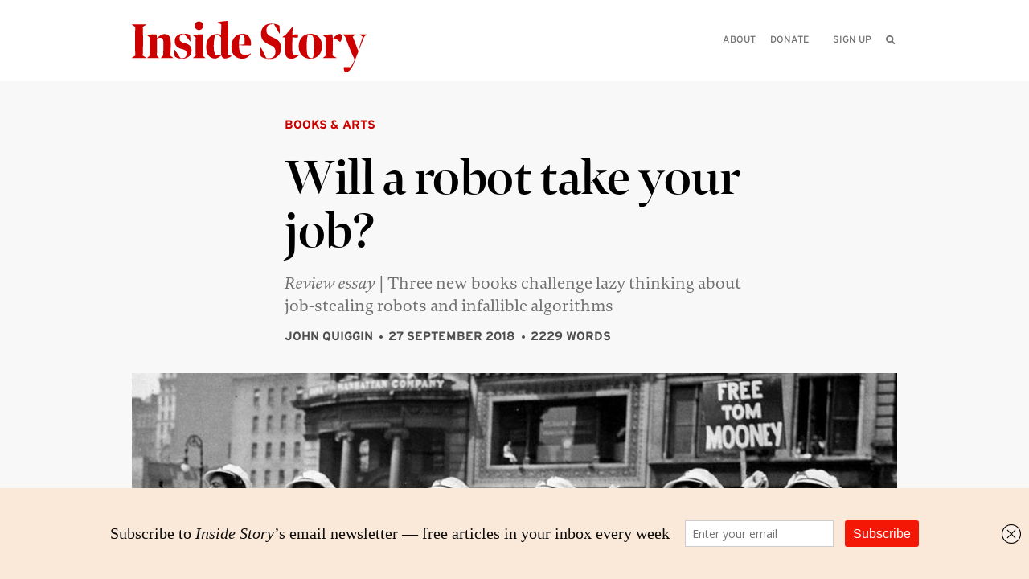

--- FILE ---
content_type: text/html; charset=UTF-8
request_url: https://insidestory.org.au/will-a-robot-take-your-job/
body_size: 15224
content:
<!DOCTYPE html>
<!--[if IE 8]><html lang="en" class="wf-loading ie-8"><![endif]-->
<!--[if lt IE 8]><html lang="en" class="wf-loading ie-8"><![endif]-->
<!--[if IE 9 ]><html lang="en" class="wf-loading ie-9"><![endif]-->
<!--[if !(IE)]><!-->
<html class="wf-loading" lang="en">
<!--<![endif]-->
  <head>
    <meta charset="utf-8">
    <meta http-equiv="X-UA-Compatible" content="IE=edge">
    <meta name="viewport" content="width=device-width,initial-scale=1.0">
    <!-- The above 3 meta tags *must* come first in the head; any other head content must come *after* these tags -->
    <title>Will a robot take your job? &#8226; Inside Story</title>
        <!-- generics -->
<link rel="icon" sizes="32x32" href="https://insidestory.org.au/wp-content/themes/insidestory/images/favicons/icon-32.png">
<link rel="icon" sizes="128x128" href="https://insidestory.org.au/wp-content/themes/insidestory/images/favicons/icon-128.png">
<link rel="icon" sizes="180x180" href="https://insidestory.org.au/wp-content/themes/insidestory/images/favicons/icon-180.png">
<link rel="icon" sizes="192x192" href="https://insidestory.org.au/wp-content/themes/insidestory/images/favicons/icon-192.png">


<!-- Android -->
<link rel="shortcut icon" sizes="192x192" href="https://insidestory.org.au/wp-content/themes/insidestory/images/favicons/icon-192.png">

<!-- iOS -->
<link rel="apple-touch-icon" sizes="180x180" href="https://insidestory.org.au/wp-content/themes/insidestory/images/favicons/icon-180.png">
    <link href="https://insidestory.org.au/wp-content/themes/insidestory/css/style.v4.min.css" rel="stylesheet">
    <script src="https://insidestory.org.au/wp-content/themes/insidestory/js/vendor.min.js"></script>
    <link rel="alternate" type="application/rss+xml" title="Inside Story RSS" href="https://insidestory.org.au/feed/">
    <meta name='robots' content='index, follow, max-image-preview:large, max-snippet:-1, max-video-preview:-1' />
	<style>img:is([sizes="auto" i], [sizes^="auto," i]) { contain-intrinsic-size: 3000px 1500px }</style>
	
	<!-- This site is optimized with the Yoast SEO plugin v26.7 - https://yoast.com/wordpress/plugins/seo/ -->
	<meta name="description" content="Review essay | Three new books challenge lazy thinking about job-stealing robots and infallible algorithms" />
	<link rel="canonical" href="https://insidestory.org.au/will-a-robot-take-your-job/" />
	<meta property="og:locale" content="en_US" />
	<meta property="og:type" content="article" />
	<meta property="og:title" content="Will a robot take your job?" />
	<meta property="og:description" content="Three new books challenge lazy thinking about job-stealing robots" />
	<meta property="og:url" content="https://insidestory.org.au/will-a-robot-take-your-job/" />
	<meta property="og:site_name" content="Inside Story" />
	<meta property="article:publisher" content="https://www.facebook.com/InsideStoryMagazine/" />
	<meta property="article:published_time" content="2018-09-27T07:32:26+00:00" />
	<meta property="article:modified_time" content="2025-10-17T03:07:58+00:00" />
	<meta property="og:image" content="http://insidestory.org.au/wp-content/uploads/thirty_hour2.jpg" />
	<meta name="author" content="Peter Browne" />
	<meta name="twitter:card" content="summary_large_image" />
	<meta name="twitter:title" content="Will a robot take your job?" />
	<meta name="twitter:description" content="Three new books challenge lazy thinking about job-stealing robots and infallible algorithms, writes John Quiggin" />
	<meta name="twitter:image" content="http://insidestory.org.au/wp-content/uploads/thirty_hour2.jpg" />
	<meta name="twitter:creator" content="@insidestorymag" />
	<meta name="twitter:site" content="@insidestorymag" />
	<script type="application/ld+json" class="yoast-schema-graph">{"@context":"https://schema.org","@graph":[{"@type":"Article","@id":"https://insidestory.org.au/will-a-robot-take-your-job/#article","isPartOf":{"@id":"https://insidestory.org.au/will-a-robot-take-your-job/"},"author":{"name":"Peter Browne","@id":"https://insidestory.org.au/#/schema/person/7609fbdd9f5c33c310e1be1a670fea0c"},"headline":"Will a robot take your job?","datePublished":"2018-09-27T07:32:26+00:00","dateModified":"2025-10-17T03:07:58+00:00","mainEntityOfPage":{"@id":"https://insidestory.org.au/will-a-robot-take-your-job/"},"wordCount":6,"publisher":{"@id":"https://insidestory.org.au/#organization"},"keywords":["artificial intelligence","books","economics","internet","technology"],"articleSection":["Books &amp; arts"],"inLanguage":"en-AU"},{"@type":"WebPage","@id":"https://insidestory.org.au/will-a-robot-take-your-job/","url":"https://insidestory.org.au/will-a-robot-take-your-job/","name":"Will a robot take your job? &#8226; Inside Story","isPartOf":{"@id":"https://insidestory.org.au/#website"},"datePublished":"2018-09-27T07:32:26+00:00","dateModified":"2025-10-17T03:07:58+00:00","description":"Review essay | Three new books challenge lazy thinking about job-stealing robots and infallible algorithms","breadcrumb":{"@id":"https://insidestory.org.au/will-a-robot-take-your-job/#breadcrumb"},"inLanguage":"en-AU","potentialAction":[{"@type":"ReadAction","target":["https://insidestory.org.au/will-a-robot-take-your-job/"]}]},{"@type":"BreadcrumbList","@id":"https://insidestory.org.au/will-a-robot-take-your-job/#breadcrumb","itemListElement":[{"@type":"ListItem","position":1,"name":"Home","item":"https://insidestory.org.au/"},{"@type":"ListItem","position":2,"name":"Will a robot take your job?"}]},{"@type":"WebSite","@id":"https://insidestory.org.au/#website","url":"https://insidestory.org.au/","name":"Inside Story","description":"Australian and international books and ideas","publisher":{"@id":"https://insidestory.org.au/#organization"},"potentialAction":[{"@type":"SearchAction","target":{"@type":"EntryPoint","urlTemplate":"https://insidestory.org.au/?s={search_term_string}"},"query-input":{"@type":"PropertyValueSpecification","valueRequired":true,"valueName":"search_term_string"}}],"inLanguage":"en-AU"},{"@type":"Organization","@id":"https://insidestory.org.au/#organization","name":"Inside Story","url":"https://insidestory.org.au/","logo":{"@type":"ImageObject","inLanguage":"en-AU","@id":"https://insidestory.org.au/#/schema/logo/image/","url":"https://insidestory.org.au/wp-content/uploads/ISmastheadforyoast2.png","contentUrl":"https://insidestory.org.au/wp-content/uploads/ISmastheadforyoast2.png","width":1000,"height":800,"caption":"Inside Story"},"image":{"@id":"https://insidestory.org.au/#/schema/logo/image/"},"sameAs":["https://www.facebook.com/InsideStoryMagazine/","https://x.com/insidestorymag"]},{"@type":"Person","@id":"https://insidestory.org.au/#/schema/person/7609fbdd9f5c33c310e1be1a670fea0c","name":"Peter Browne","image":{"@type":"ImageObject","inLanguage":"en-AU","@id":"https://insidestory.org.au/#/schema/person/image/","url":"https://insidestory.org.au/wp-content/litespeed/avatar/2a80bacf4ded9814c4bfc02968b43354.jpg?ver=1768717824","contentUrl":"https://insidestory.org.au/wp-content/litespeed/avatar/2a80bacf4ded9814c4bfc02968b43354.jpg?ver=1768717824","caption":"Peter Browne"}}]}</script>
	<!-- / Yoast SEO plugin. -->



<link rel='alternate stylesheet' id='powerkit-icons-css' href='https://insidestory.org.au/wp-content/plugins/powerkit/assets/fonts/powerkit-icons.woff?ver=3.0.4' type='text/css' as='font' type='font/wof' crossorigin />
<link rel='stylesheet' id='powerkit-css' href='https://insidestory.org.au/wp-content/plugins/powerkit/assets/css/powerkit.css' type='text/css' media='all' />
<link rel='stylesheet' id='wp-block-library-css' href='https://insidestory.org.au/wp-includes/css/dist/block-library/style.min.css' type='text/css' media='all' />
<style id='classic-theme-styles-inline-css' type='text/css'>
/*! This file is auto-generated */
.wp-block-button__link{color:#fff;background-color:#32373c;border-radius:9999px;box-shadow:none;text-decoration:none;padding:calc(.667em + 2px) calc(1.333em + 2px);font-size:1.125em}.wp-block-file__button{background:#32373c;color:#fff;text-decoration:none}
</style>
<style id='global-styles-inline-css' type='text/css'>
:root{--wp--preset--aspect-ratio--square: 1;--wp--preset--aspect-ratio--4-3: 4/3;--wp--preset--aspect-ratio--3-4: 3/4;--wp--preset--aspect-ratio--3-2: 3/2;--wp--preset--aspect-ratio--2-3: 2/3;--wp--preset--aspect-ratio--16-9: 16/9;--wp--preset--aspect-ratio--9-16: 9/16;--wp--preset--color--black: #000000;--wp--preset--color--cyan-bluish-gray: #abb8c3;--wp--preset--color--white: #ffffff;--wp--preset--color--pale-pink: #f78da7;--wp--preset--color--vivid-red: #cf2e2e;--wp--preset--color--luminous-vivid-orange: #ff6900;--wp--preset--color--luminous-vivid-amber: #fcb900;--wp--preset--color--light-green-cyan: #7bdcb5;--wp--preset--color--vivid-green-cyan: #00d084;--wp--preset--color--pale-cyan-blue: #8ed1fc;--wp--preset--color--vivid-cyan-blue: #0693e3;--wp--preset--color--vivid-purple: #9b51e0;--wp--preset--gradient--vivid-cyan-blue-to-vivid-purple: linear-gradient(135deg,rgba(6,147,227,1) 0%,rgb(155,81,224) 100%);--wp--preset--gradient--light-green-cyan-to-vivid-green-cyan: linear-gradient(135deg,rgb(122,220,180) 0%,rgb(0,208,130) 100%);--wp--preset--gradient--luminous-vivid-amber-to-luminous-vivid-orange: linear-gradient(135deg,rgba(252,185,0,1) 0%,rgba(255,105,0,1) 100%);--wp--preset--gradient--luminous-vivid-orange-to-vivid-red: linear-gradient(135deg,rgba(255,105,0,1) 0%,rgb(207,46,46) 100%);--wp--preset--gradient--very-light-gray-to-cyan-bluish-gray: linear-gradient(135deg,rgb(238,238,238) 0%,rgb(169,184,195) 100%);--wp--preset--gradient--cool-to-warm-spectrum: linear-gradient(135deg,rgb(74,234,220) 0%,rgb(151,120,209) 20%,rgb(207,42,186) 40%,rgb(238,44,130) 60%,rgb(251,105,98) 80%,rgb(254,248,76) 100%);--wp--preset--gradient--blush-light-purple: linear-gradient(135deg,rgb(255,206,236) 0%,rgb(152,150,240) 100%);--wp--preset--gradient--blush-bordeaux: linear-gradient(135deg,rgb(254,205,165) 0%,rgb(254,45,45) 50%,rgb(107,0,62) 100%);--wp--preset--gradient--luminous-dusk: linear-gradient(135deg,rgb(255,203,112) 0%,rgb(199,81,192) 50%,rgb(65,88,208) 100%);--wp--preset--gradient--pale-ocean: linear-gradient(135deg,rgb(255,245,203) 0%,rgb(182,227,212) 50%,rgb(51,167,181) 100%);--wp--preset--gradient--electric-grass: linear-gradient(135deg,rgb(202,248,128) 0%,rgb(113,206,126) 100%);--wp--preset--gradient--midnight: linear-gradient(135deg,rgb(2,3,129) 0%,rgb(40,116,252) 100%);--wp--preset--font-size--small: 13px;--wp--preset--font-size--medium: 20px;--wp--preset--font-size--large: 36px;--wp--preset--font-size--x-large: 42px;--wp--preset--spacing--20: 0.44rem;--wp--preset--spacing--30: 0.67rem;--wp--preset--spacing--40: 1rem;--wp--preset--spacing--50: 1.5rem;--wp--preset--spacing--60: 2.25rem;--wp--preset--spacing--70: 3.38rem;--wp--preset--spacing--80: 5.06rem;--wp--preset--shadow--natural: 6px 6px 9px rgba(0, 0, 0, 0.2);--wp--preset--shadow--deep: 12px 12px 50px rgba(0, 0, 0, 0.4);--wp--preset--shadow--sharp: 6px 6px 0px rgba(0, 0, 0, 0.2);--wp--preset--shadow--outlined: 6px 6px 0px -3px rgba(255, 255, 255, 1), 6px 6px rgba(0, 0, 0, 1);--wp--preset--shadow--crisp: 6px 6px 0px rgba(0, 0, 0, 1);}:where(.is-layout-flex){gap: 0.5em;}:where(.is-layout-grid){gap: 0.5em;}body .is-layout-flex{display: flex;}.is-layout-flex{flex-wrap: wrap;align-items: center;}.is-layout-flex > :is(*, div){margin: 0;}body .is-layout-grid{display: grid;}.is-layout-grid > :is(*, div){margin: 0;}:where(.wp-block-columns.is-layout-flex){gap: 2em;}:where(.wp-block-columns.is-layout-grid){gap: 2em;}:where(.wp-block-post-template.is-layout-flex){gap: 1.25em;}:where(.wp-block-post-template.is-layout-grid){gap: 1.25em;}.has-black-color{color: var(--wp--preset--color--black) !important;}.has-cyan-bluish-gray-color{color: var(--wp--preset--color--cyan-bluish-gray) !important;}.has-white-color{color: var(--wp--preset--color--white) !important;}.has-pale-pink-color{color: var(--wp--preset--color--pale-pink) !important;}.has-vivid-red-color{color: var(--wp--preset--color--vivid-red) !important;}.has-luminous-vivid-orange-color{color: var(--wp--preset--color--luminous-vivid-orange) !important;}.has-luminous-vivid-amber-color{color: var(--wp--preset--color--luminous-vivid-amber) !important;}.has-light-green-cyan-color{color: var(--wp--preset--color--light-green-cyan) !important;}.has-vivid-green-cyan-color{color: var(--wp--preset--color--vivid-green-cyan) !important;}.has-pale-cyan-blue-color{color: var(--wp--preset--color--pale-cyan-blue) !important;}.has-vivid-cyan-blue-color{color: var(--wp--preset--color--vivid-cyan-blue) !important;}.has-vivid-purple-color{color: var(--wp--preset--color--vivid-purple) !important;}.has-black-background-color{background-color: var(--wp--preset--color--black) !important;}.has-cyan-bluish-gray-background-color{background-color: var(--wp--preset--color--cyan-bluish-gray) !important;}.has-white-background-color{background-color: var(--wp--preset--color--white) !important;}.has-pale-pink-background-color{background-color: var(--wp--preset--color--pale-pink) !important;}.has-vivid-red-background-color{background-color: var(--wp--preset--color--vivid-red) !important;}.has-luminous-vivid-orange-background-color{background-color: var(--wp--preset--color--luminous-vivid-orange) !important;}.has-luminous-vivid-amber-background-color{background-color: var(--wp--preset--color--luminous-vivid-amber) !important;}.has-light-green-cyan-background-color{background-color: var(--wp--preset--color--light-green-cyan) !important;}.has-vivid-green-cyan-background-color{background-color: var(--wp--preset--color--vivid-green-cyan) !important;}.has-pale-cyan-blue-background-color{background-color: var(--wp--preset--color--pale-cyan-blue) !important;}.has-vivid-cyan-blue-background-color{background-color: var(--wp--preset--color--vivid-cyan-blue) !important;}.has-vivid-purple-background-color{background-color: var(--wp--preset--color--vivid-purple) !important;}.has-black-border-color{border-color: var(--wp--preset--color--black) !important;}.has-cyan-bluish-gray-border-color{border-color: var(--wp--preset--color--cyan-bluish-gray) !important;}.has-white-border-color{border-color: var(--wp--preset--color--white) !important;}.has-pale-pink-border-color{border-color: var(--wp--preset--color--pale-pink) !important;}.has-vivid-red-border-color{border-color: var(--wp--preset--color--vivid-red) !important;}.has-luminous-vivid-orange-border-color{border-color: var(--wp--preset--color--luminous-vivid-orange) !important;}.has-luminous-vivid-amber-border-color{border-color: var(--wp--preset--color--luminous-vivid-amber) !important;}.has-light-green-cyan-border-color{border-color: var(--wp--preset--color--light-green-cyan) !important;}.has-vivid-green-cyan-border-color{border-color: var(--wp--preset--color--vivid-green-cyan) !important;}.has-pale-cyan-blue-border-color{border-color: var(--wp--preset--color--pale-cyan-blue) !important;}.has-vivid-cyan-blue-border-color{border-color: var(--wp--preset--color--vivid-cyan-blue) !important;}.has-vivid-purple-border-color{border-color: var(--wp--preset--color--vivid-purple) !important;}.has-vivid-cyan-blue-to-vivid-purple-gradient-background{background: var(--wp--preset--gradient--vivid-cyan-blue-to-vivid-purple) !important;}.has-light-green-cyan-to-vivid-green-cyan-gradient-background{background: var(--wp--preset--gradient--light-green-cyan-to-vivid-green-cyan) !important;}.has-luminous-vivid-amber-to-luminous-vivid-orange-gradient-background{background: var(--wp--preset--gradient--luminous-vivid-amber-to-luminous-vivid-orange) !important;}.has-luminous-vivid-orange-to-vivid-red-gradient-background{background: var(--wp--preset--gradient--luminous-vivid-orange-to-vivid-red) !important;}.has-very-light-gray-to-cyan-bluish-gray-gradient-background{background: var(--wp--preset--gradient--very-light-gray-to-cyan-bluish-gray) !important;}.has-cool-to-warm-spectrum-gradient-background{background: var(--wp--preset--gradient--cool-to-warm-spectrum) !important;}.has-blush-light-purple-gradient-background{background: var(--wp--preset--gradient--blush-light-purple) !important;}.has-blush-bordeaux-gradient-background{background: var(--wp--preset--gradient--blush-bordeaux) !important;}.has-luminous-dusk-gradient-background{background: var(--wp--preset--gradient--luminous-dusk) !important;}.has-pale-ocean-gradient-background{background: var(--wp--preset--gradient--pale-ocean) !important;}.has-electric-grass-gradient-background{background: var(--wp--preset--gradient--electric-grass) !important;}.has-midnight-gradient-background{background: var(--wp--preset--gradient--midnight) !important;}.has-small-font-size{font-size: var(--wp--preset--font-size--small) !important;}.has-medium-font-size{font-size: var(--wp--preset--font-size--medium) !important;}.has-large-font-size{font-size: var(--wp--preset--font-size--large) !important;}.has-x-large-font-size{font-size: var(--wp--preset--font-size--x-large) !important;}
:where(.wp-block-post-template.is-layout-flex){gap: 1.25em;}:where(.wp-block-post-template.is-layout-grid){gap: 1.25em;}
:where(.wp-block-columns.is-layout-flex){gap: 2em;}:where(.wp-block-columns.is-layout-grid){gap: 2em;}
:root :where(.wp-block-pullquote){font-size: 1.5em;line-height: 1.6;}
</style>
<link rel='stylesheet' id='powerkit-author-box-css' href='https://insidestory.org.au/wp-content/plugins/powerkit/modules/author-box/public/css/public-powerkit-author-box.css' type='text/css' media='all' />
<link rel='stylesheet' id='powerkit-basic-elements-css' href='https://insidestory.org.au/wp-content/plugins/powerkit/modules/basic-elements/public/css/public-powerkit-basic-elements.css' type='text/css' media='screen' />
<link rel='stylesheet' id='powerkit-coming-soon-css' href='https://insidestory.org.au/wp-content/plugins/powerkit/modules/coming-soon/public/css/public-powerkit-coming-soon.css' type='text/css' media='all' />
<link rel='stylesheet' id='powerkit-content-formatting-css' href='https://insidestory.org.au/wp-content/plugins/powerkit/modules/content-formatting/public/css/public-powerkit-content-formatting.css' type='text/css' media='all' />
<link rel='stylesheet' id='powerkit-сontributors-css' href='https://insidestory.org.au/wp-content/plugins/powerkit/modules/contributors/public/css/public-powerkit-contributors.css' type='text/css' media='all' />
<link rel='stylesheet' id='powerkit-facebook-css' href='https://insidestory.org.au/wp-content/plugins/powerkit/modules/facebook/public/css/public-powerkit-facebook.css' type='text/css' media='all' />
<link rel='stylesheet' id='powerkit-featured-categories-css' href='https://insidestory.org.au/wp-content/plugins/powerkit/modules/featured-categories/public/css/public-powerkit-featured-categories.css' type='text/css' media='all' />
<link rel='stylesheet' id='powerkit-inline-posts-css' href='https://insidestory.org.au/wp-content/plugins/powerkit/modules/inline-posts/public/css/public-powerkit-inline-posts.css' type='text/css' media='all' />
<link rel='stylesheet' id='powerkit-instagram-css' href='https://insidestory.org.au/wp-content/plugins/powerkit/modules/instagram/public/css/public-powerkit-instagram.css' type='text/css' media='all' />
<link rel='stylesheet' id='powerkit-justified-gallery-css' href='https://insidestory.org.au/wp-content/plugins/powerkit/modules/justified-gallery/public/css/public-powerkit-justified-gallery.css' type='text/css' media='all' />
<link rel='stylesheet' id='glightbox-css' href='https://insidestory.org.au/wp-content/plugins/powerkit/modules/lightbox/public/css/glightbox.min.css' type='text/css' media='all' />
<link rel='stylesheet' id='powerkit-lightbox-css' href='https://insidestory.org.au/wp-content/plugins/powerkit/modules/lightbox/public/css/public-powerkit-lightbox.css' type='text/css' media='all' />
<link rel='stylesheet' id='powerkit-opt-in-forms-css' href='https://insidestory.org.au/wp-content/plugins/powerkit/modules/opt-in-forms/public/css/public-powerkit-opt-in-forms.css' type='text/css' media='all' />
<link rel='stylesheet' id='powerkit-pinterest-css' href='https://insidestory.org.au/wp-content/plugins/powerkit/modules/pinterest/public/css/public-powerkit-pinterest.css' type='text/css' media='all' />
<link rel='stylesheet' id='powerkit-widget-posts-css' href='https://insidestory.org.au/wp-content/plugins/powerkit/modules/posts/public/css/public-powerkit-widget-posts.css' type='text/css' media='all' />
<link rel='stylesheet' id='powerkit-scroll-to-top-css' href='https://insidestory.org.au/wp-content/plugins/powerkit/modules/scroll-to-top/public/css/public-powerkit-scroll-to-top.css' type='text/css' media='all' />
<link rel='stylesheet' id='powerkit-share-buttons-css' href='https://insidestory.org.au/wp-content/plugins/powerkit/modules/share-buttons/public/css/public-powerkit-share-buttons.css' type='text/css' media='all' />
<link rel='stylesheet' id='powerkit-slider-gallery-css' href='https://insidestory.org.au/wp-content/plugins/powerkit/modules/slider-gallery/public/css/public-powerkit-slider-gallery.css' type='text/css' media='all' />
<link rel='stylesheet' id='powerkit-social-links-css' href='https://insidestory.org.au/wp-content/plugins/powerkit/modules/social-links/public/css/public-powerkit-social-links.css' type='text/css' media='all' />
<link rel='stylesheet' id='powerkit-table-of-contents-css' href='https://insidestory.org.au/wp-content/plugins/powerkit/modules/table-of-contents/public/css/public-powerkit-table-of-contents.css' type='text/css' media='all' />
<link rel='stylesheet' id='powerkit-twitter-css' href='https://insidestory.org.au/wp-content/plugins/powerkit/modules/twitter/public/css/public-powerkit-twitter.css' type='text/css' media='all' />
<link rel='stylesheet' id='powerkit-widget-about-css' href='https://insidestory.org.au/wp-content/plugins/powerkit/modules/widget-about/public/css/public-powerkit-widget-about.css' type='text/css' media='all' />
<link rel='stylesheet' id='forms-for-campaign-monitor-custom_cm_monitor_css-css' href='https://insidestory.org.au/wp-content/plugins/forms-for-campaign-monitor/forms/views/public/css/app.css' type='text/css' media='all' />
<link rel='stylesheet' id='slb_core-css' href='https://insidestory.org.au/wp-content/plugins/simple-lightbox/client/css/app.css' type='text/css' media='all' />
<script type="text/javascript" src="https://insidestory.org.au/wp-includes/js/jquery/jquery.min.js" id="jquery-core-js"></script>
<script type="text/javascript" src="https://insidestory.org.au/wp-includes/js/jquery/jquery-migrate.min.js" id="jquery-migrate-js"></script>
<link rel="https://api.w.org/" href="https://insidestory.org.au/wp-json/" /><link rel="alternate" title="JSON" type="application/json" href="https://insidestory.org.au/wp-json/wp/v2/posts/51119" />
<link rel='shortlink' href='https://insidestory.org.au/?p=51119' />
<link rel="alternate" title="oEmbed (JSON)" type="application/json+oembed" href="https://insidestory.org.au/wp-json/oembed/1.0/embed?url=https%3A%2F%2Finsidestory.org.au%2Fwill-a-robot-take-your-job%2F" />
<link rel="alternate" title="oEmbed (XML)" type="text/xml+oembed" href="https://insidestory.org.au/wp-json/oembed/1.0/embed?url=https%3A%2F%2Finsidestory.org.au%2Fwill-a-robot-take-your-job%2F&#038;format=xml" />
<script type='text/javascript' data-cfasync='false'>var _mmunch = {'front': false, 'page': false, 'post': false, 'category': false, 'author': false, 'search': false, 'attachment': false, 'tag': false};_mmunch['post'] = true; _mmunch['postData'] = {"ID":51119,"post_name":"will-a-robot-take-your-job","post_title":"Will a robot take your job?","post_type":"post","post_author":"5","post_status":"publish"}; _mmunch['postCategories'] = [{"term_id":91,"name":"Books &amp; arts","slug":"books-arts","term_group":0,"term_taxonomy_id":91,"taxonomy":"category","description":"","parent":0,"count":1682,"filter":"raw","cat_ID":91,"category_count":1682,"category_description":"","cat_name":"Books &amp; arts","category_nicename":"books-arts","category_parent":0}]; _mmunch['postTags'] = [{"term_id":2072,"name":"artificial intelligence","slug":"artificial-intelligence","term_group":0,"term_taxonomy_id":2072,"taxonomy":"post_tag","description":"","parent":0,"count":15,"filter":"raw"},{"term_id":166,"name":"books","slug":"books","term_group":0,"term_taxonomy_id":166,"taxonomy":"post_tag","description":"","parent":0,"count":1239,"filter":"raw"},{"term_id":177,"name":"economics","slug":"economics","term_group":0,"term_taxonomy_id":177,"taxonomy":"post_tag","description":"","parent":0,"count":621,"filter":"raw"},{"term_id":312,"name":"internet","slug":"internet","term_group":0,"term_taxonomy_id":312,"taxonomy":"post_tag","description":"","parent":0,"count":169,"filter":"raw"},{"term_id":453,"name":"technology","slug":"technology","term_group":0,"term_taxonomy_id":453,"taxonomy":"post_tag","description":"","parent":0,"count":55,"filter":"raw"}]; _mmunch['postAuthor'] = {"name":"Peter Browne","ID":5};</script><script data-cfasync="false" src="//a.mailmunch.co/app/v1/site.js" id="mailmunch-script" data-plugin="mailmunch" data-mailmunch-site-id="579711" async></script><link rel="icon" href="https://insidestory.org.au/wp-content/uploads/cropped-icon-WP-32x32.png" sizes="32x32" />
<link rel="icon" href="https://insidestory.org.au/wp-content/uploads/cropped-icon-WP-192x192.png" sizes="192x192" />
<link rel="apple-touch-icon" href="https://insidestory.org.au/wp-content/uploads/cropped-icon-WP-180x180.png" />
<meta name="msapplication-TileImage" content="https://insidestory.org.au/wp-content/uploads/cropped-icon-WP-270x270.png" />

    <link rel="stylesheet" href="https://use.typekit.net/xip5lup.css">
	<link rel="stylesheet" href="https://cdnjs.cloudflare.com/ajax/libs/font-awesome/6.7.1/css/all.min.css" integrity="sha512-5Hs3dF2AEPkpNAR7UiOHba+lRSJNeM2ECkwxUIxC1Q/FLycGTbNapWXB4tP889k5T5Ju8fs4b1P5z/iB4nMfSQ==" crossorigin="anonymous" referrerpolicy="no-referrer" />
    
  </head>

  <body class="article">

    <div class="skip"><a href="#page">Skip to content</a></div>
    <div class="header ">
      <div class="constrained">

        <h1 class="header__logo">
          <a aria-label="Inside Story" href="https://insidestory.org.au">
            <em>Inside Story</em>
            <span class="header__mast"></span>
          </a>
        </h1>
        

        <div role="menubar" class="header__menu">
          <ul role="menu">
            <li role="presentation"><a role="menuitem" href="/about">About</a></li>
			  <li role="presentation"><a role="menuitem" class="menuitem__last" href="/direct-credit-donations">Donate</a></li>
			  <li role="presentation"><a role="menuitem" class="menuitem__last" href="/newsletter">Sign up</a>
              <a role="menuitem" class="searchToggle js-searchToggle" href="#">
                <i class="icon-search"></i><span>Search</span>
              </a>
            </li>
          </ul>
          <div aria-hidden="true" class="search__bar js-searchContainer">
            <form action="#" method="post" class="js-searchForm">
              <input
                class="search__input js-search__input"
                name="searchterms" type="text"
                aria-label="Please enter your query"
              >
              <button class="search__button js-searchButton">
                <span>Search</span>
                <i class="icon-search"></i>
              </button>
            </form>
          </div>
        </div>

        <div class="mobileMenu js-mobileContainer">
          <div class="mobileMenu__toggle js-toggleContainer">
            <i class="js-menuImage icon-menu"></i>
            <p class="js-menuToggle">Menu</p>
          </div>
          <div class="mobileMenu__menu js-mobileMenu">
                        <div class="mobileMenu__menu-links">
              <ul>
                <li><a href="/about">About</a></li>
                <li><a href="/direct-credit-donations">Donate</a></li>
                <li><a href="/newsletter">Sign up</a></li>
                <li>
                  <a class="searchMobile__toggle js-mobile__searchToggle" href="#">
                    Search <i class="icon-search"></i>
                  </a>
                  <form
                    action="#"
                    method="post"
                    class="js-mobileSearchContainer searchMobile js-searchForm"
                    aria-hidden="true"
                  >
                    <input
                      class="js-searchMobile__input searchMobile__input"
                      name="searchterms"
                      type="text"
                    >
                    <button class="searchMobile__button js-searchButton">
                      <span class="searchMobile__label">Search</span>
                      <i class="icon-search"></i>
                    </button>
                  </form>
                </li>
              </ul>
            </div>
          </div>
        </div>

      </div>
    </div>
<div id="page" class="page" tabindex="0">
  

<div class="article js-article">
  <div class="constrained">
	 		
<div class="articleHeader js-articleHeader">

 	<div class="constrained__article">
 		       	<div class="articleHeader__category">
     	 <a href="/category/books-arts"">Books &amp; arts</a>      	</div>
  			  <div class="articleHeader__title">
		<h2>
							Will a robot take your job?					</h2>
	  </div>

	  <div class="articleHeader__metaWrapper">
		<div class="printWrapper">
		  			<div class="articleHeader__introduction">
			  <p><em>Review essay</em> | Three new books challenge lazy thinking about job-stealing robots and infallible algorithms</p>
			</div>
		  		</div>
		
		<div class="articleHeader__author">
		  <p><a href="/authors/john-quiggin">John Quiggin</a> <span class="author__tags">27 September 2018</span> <span class="author__words">2229 words</span></p>		</div>
	  </div>
		</div>

  	<div class="unconstrained__article">
		<div class="unconstrained__articleHeader__image  unconstrained__articleHeader__image__medium">
		  <span class="articleHeader__image-padding" style="padding-top:66.666666666667%">
			<img src="https://insidestory.org.au/wp-content/uploads/thirty_hour2.jpg">
		  </span>
		</div>
		  			<div class="unconstrained__article">
				<div class="screen articleHeader__caption">
				  <div class="unconstrained__article">
					  <div id="header-image-caption-0a77f43a32352cc349404b8f638e75ed">
						<p>Long march: women in the 1936 May Day Parade in New York’s Union Square. <em>Tom Watson/NY Daily News Archive</em></p>
					  </div>
				  </div>
				</div>
			</div>
		  	</div>
  </div>	 
	 		</div>
		<div class="constrained">
	 		<div class="article__social">
		  <h3>Share</h3>
		  
<div class="social" style="margin-left:0; display:flex; gap:6px;">
  <a href="https://bsky.app/intent/compose?text=http://inside.org.au/will-a-robot-take-your-job" target="_blank" class="social__bluesky">
    <span>Share on Bluesky</span><i class="fa-brands fa-square-bluesky"></i>
  </a>
  <a href="https://www.linkedin.com/sharing/share-offsite/?url=http://inside.org.au/will-a-robot-take-your-job" target="_blank" class="social__linkedin">
    <span>Share on Linkedin</span><i class="fa-brands fa-linkedin"></i>
  </a>
  <a href="http://twitter.com/intent/tweet/?text=Will+a+robot+take+your+job%3F%2C+on+Inside+Story&url=http%3A%2F%2Finside.org.au%2Fwill-a-robot-take-your-job" target="_blank" class="social__twitter">
    <span>Share on Twitter</span><i class="fa-brands fa-square-twitter"></i>
  </a>
  <a href="http://facebook.com/sharer/sharer.php?u=http%3A%2F%2Finside.org.au%2Fwill-a-robot-take-your-job" target="_blank" class="social__facebook">
    <span>Share on Facebook</span><i class="fa-brands fa-square-facebook"></i>
  </a>

   <a href="mailto:?subject=Inside Story – Will a robot take your job?&body=Here's an article you might find interesting: http://inside.org.au/will-a-robot-take-your-job" target="_blank" class="social__mail">
    <span>Share via Email</span><i class="fa-solid fa-envelope"></i>
  </a>

  <span aria-label="Print this article" class="social__print js-print">
    <span>Print this article</span>
    <i class="fa-solid fa-print"></i>
  </span>
</div>

		</div>

		<div class="article__content pigeon-blur js-article__content article__content__wide">
		  		  			<div class="article__content-book">
											  <p><a target="_blank" href="https://www.blackincbooks.com.au/books/2062">2062: The World that AI Made</a><br />
By Toby Walsh | <em>Black Inc.</em> | $34.99 | 336 pages</p>
<p><a target="_blank" href="https://www.mup.com.au/books/made-by-humans-paperback-softback">Made by Humans: The AI Condition</a><br />
By Ellen Broad | <em>Melbourne University Press</em> | $29.99 | 277 pages</p>
<p><a target="_blank" href="https://www.newsouthbooks.com.au/books/future-everything/">The Future of Everything: Big, Audacious Ideas for a Better World</a><br />
By Tim Dunlop | <em>NewSouth</em> | $29.99 | 272 pages</p>
			</div>
		  		  
		  <hr>
										  <p>Thinking about the implications of artificial intelligence, or AI, can be disorienting. On the one hand, we are surrounded by technological marvels: robot vacuum cleaners, watches that call the nearest hospital when we have a heart attack, machines that can outplay humans at just about any game of skill. On the other hand, many parts of life seem to be going backwards. Things we once took for granted, from the ABC to the weekend, have become “luxuries we can no longer afford.”</p>
<p>Seeming contradictions like these are not new. Technological change has always been uneven, making manufactured products cheaper, for instance, yet leaving many service activities largely unaffected. Increased productivity in the economy as a whole has pushed wages up, making labour-intensive services more expensive.</p>
<p>This divergence is much more marked with AI. Compared to earlier rounds of technological change, we are seeing a combination of incredibly rapid change and near stagnation. The acceleration of computing power has been so fast that a Series 1 Apple watch (itself a museum piece three years after its introduction) can perform calculations as fast as the Cray X-MP, the most powerful supercomputer in the world back in 1982. The amount of digital information generated every hour of every day exceeds all the digital data that was created up to and including the year 2000.</p>
<p>By contrast, many areas of daily life have changed little over the course of a generation. The most technologically advanced item in the average kitchen is the microwave oven, first marketed to households in the 1970s. Air travel reached its peak of speed with the introduction of the Concorde in 1973; it was withdrawn from service in 2003.</p>
<p>Every now and then, some new advance revolutionises a previously stagnant activity. The typical passenger car today is only marginally different from the models of twenty or even fifty years ago. It has smarter electronics and improved safety systems, but the experience of driving and the basic technology of the internal combustion engine are the same. Over the past decade, though, we have seen the arrival of electric cars and then of autonomous vehicles. While the future remains unclear, it seems certain that road transport will change radically over the next twenty years, and even more so over the next fifty.</p>
<p>Not all the new arrivals are beneficent. In <em>2062</em>: <em>The World that AI Made</em>, Toby Walsh points to the alarming possibilities raised by autonomous weapons, of which armed drones like the Predator represent the first wave. The drone itself contains nothing fundamentally new — it’s a pilotless aircraft, equipped with cameras and missiles, that can fly for hours. The big developments are in the telecommunications systems that allow controllers on the other side of the planet to view the camera output in real time and order the firing of the missiles at any target that they choose.</p>
<p>At present these controllers are human, error-prone but capable of making moral choices in real time. But the development of pattern-recognition technology is such that it is already feasible to replace the human controllers with an automated control system programmed to fire when preset criteria are identified. The point at which moral choices are made, explicitly or otherwise, is in the setting of the criteria and the programming of the control system.</p>
<p>Further off, but by no means inconceivable, are systems whose criteria for targeting (for example, “fire on vehicles containing armed men”) are replaced by higher-level objectives. Such an objective might be “fire when the result will be a net saving of lives” or, more probably, “fire when the result will be a net saving of lives on our side.” In this case, in effect, the machines are being give moral principles and ordered to follow them.</p>
<p>These possibilities are alarming enough that Walsh, a professor of artificial intelligence at the University of New South Wales, and some of his colleagues organised an open letter calling on the United Nations to ban offensive autonomous weapons. The letter rapidly attracted 2000 signatures and started a process that may ultimately lead to a new international convention. As the history of disarmament proposals has shown, though, the resistance to any restriction on lethal technology is always formidable and usually successful.</p>
<p>The theme of human choice is developed further in Ellen Broad’s <em>Made by Humans</em>, an excellent analysis of the way the magical character of AI hides built-in human biases. Among Broad’s central observations is the fact that the word “algorithm” is being used in a different way, something I hadn’t noticed until she pointed it out.</p>
<p>For the last thousand years or so, an algorithm (derived from the name of an Arab mathematician, al-Khwarizmi) has had a pretty clear meaning — namely, it is a well-defined formal procedure for deriving a verifiable solution to a mathematical problem. The standard example, Euclid’s algorithm for finding the greatest common divisor of two numbers, goes back to 300 BCE. There are algorithms for sorting lists, for maximising the value of a function, and so on.</p>
<p>As their long history indicates, algorithms can be applied by humans. But humans can only handle algorithmic processes up to a certain scale. The invention of computers made human limits irrelevant; indeed, the mechanical nature of the task made solving algorithms an ideal task for computers. On the other hand, the hope of many early AI researchers that computers would be able to develop and improve their own algorithms has so far proved almost entirely illusory.</p>
<p>Why, then, are we suddenly hearing so much about “AI algorithms”? The answer is that the meaning of the term “algorithm” has changed. A typical example, says Broad, is the use of an “algorithm” to predict the chance that someone convicted of a crime will reoffend, drawing on data about their characteristics and those of the previous crime. The “algorithm” turns out to over-predict reoffending by blacks relative to whites.</p>
<p>Social scientists have been working on problems like these for decades, with varying degrees of success. Until very recently, though, predictive systems of this kind would have been called “models.” The archetypal examples — the first econometric models used in Keynesian macroeconomics in the 1960s, and “global systems” models like that of the <a target="_blank" href="https://en.wikipedia.org/wiki/Club_of_Rome">Club of Rome</a> in the 1970s — illustrate many of the pitfalls.</p>
<p>A vast body of statistical work has developed around models like these, probing the validity or otherwise of the predictions they yield, and a great many sources of error have been found. Model estimation can go wrong because causal relationships are misspecified (as every budding statistician learns, correlation does not imply causation), because crucial variables are omitted, or because models are “over-fitted” to a limited set of data.</p>
<p>Broad’s book suggests that the developers of AI “algorithms” have made all of these errors anew. Asthmatic patients are classified as being at low risk for pneumonia when in fact their good outcomes on that measure are due to more intensive treatment. Models that are supposed to predict sexual orientation from a photograph work by finding non-causative correlations, such as the angle from which the shot is taken. Designers fail to consider elementary distinctions, such as those between “false positives” and “false negatives.” As with autonomous weapons, moral choices are made in the design and use of computer models. The more these choices are hidden behind a veneer of objectivity, the more likely they are to reinforce existing social structures and inequalities.</p>
<p>The superstitious reverence with which computer “models” were regarded when they first appeared has been replaced by (sometimes excessive) scepticism. Practitioners now understand that models provide a useful way of clarifying our assumptions and deriving their implications, but not a guaranteed path to truth. These lessons will need to be relearned as we deal with AI.</p>
<p>Broad makes a compelling case that AI techniques can obscure human agency but not replace it. Decisions nominally made by AI algorithms inevitably reflect the choices made by their designers. Whether those choices are the result of careful reflection, or of unthinking prejudice, is up to us.</p>
<hr />
<p>Beyond specific applications of AI, the technological progress it generates will have effects throughout the economy. Unfortunately — as happened during earlier rounds of concern about technology — the discussion has for the most part been reduced to the question, “Will a robot take my job?” Walsh and Broad both point to the simplistic nature of this reasoning.</p>
<p>A more comprehensive assessment of the economic and political implications of AI comes in Tim Dunlop’s <em>The Future of Everything</em>. (Disclosure: I’ve long admired Dunlop’s work, and I wrote an endorsement of this book.) Rather than focusing on AI, Dunlop is reacting to the intertwined effects of technological change and the dominant economic policies of the past few decades, commonly referred to as neoliberalism or, in Australia, economic rationalism.</p>
<p>The key problem is not that jobs will be automated out of existence. In a system dominated by the interests of capital, the real risk is that technological change will further concentrate wealth and power in the hands of the dominant elite often referred to as the 1 per cent. As Dunlop says, radical responses are needed.</p>
<p>The most obvious is a reduction in working hours. This has been one of the central demands of the working class since the nineteenth-century campaign for an eight-hour working day. After a century of steady progress, the trend towards shorter working hours halted, and even to some extent reversed, in the 1970s. The four decades of technological progress since then have produced no significant movement.</p>
<p>This is a striking illustration of the fallacy of technological determinism. Under different political and economic conditions, information and communications technology could already be providing us with the leisured life envisioned by futurists of the 1950s and 1960s. Instead, it has become a tool for keeping us tethered to the office on a 24/7/365 basis.</p>
<p>Closely related is the question of flexible working hours. As Dunlop observes, “flexibility” is an ambiguous term. Advocates of workplace reform praise flexibility, but what they mean is top-down flexibility, the ability of managers to control the lives of workers with as few constraints as possible. Bottom-up flexibility, the ability of workers to control their own lives, is directly opposed to this. To put it in the language of game theory, flexibility is (most of the time) a zero-sum commodity.</p>
<p>More radical ideas include treating data as labour and moving to collective ownership of technology. Some of the most valuable companies in the world today, including Facebook and Alphabet (owner of Google), rely almost entirely on data generated by users of the internet. “We are all working for these tech companies for free by providing our data to them in a way that allows them to hide our contribution while benefiting immensely from it,” writes Dunlop. “It is way past time that we were paid for this hidden labour, potentially using that income to offset reductions in our formal working hours.”</p>
<p>Dunlop suggests that taxes on the profits of tech companies could be used to finance a universal basic income, which would provide everyone with an income sufficient to live on, whether or not they were engaged in paid work.</p>
<p>The collective ownership of technology sounds radical, but it is, in many respects, an extension of that same argument. Increasingly, technology is embodied not in large pieces of equipment, like blast furnaces or car factories, but in information: computer code, data sets and the protocols that integrate the two. As Stewart Brand observed back in 1984, information wants to be free. In the absence of legal restrictions or secrecy, that is, a piece of information can be replicated indefinitely, without interfering with the access of those who already have it. As the cost of communications and storage drops, so does the cost of replicating and transmitting information.</p>
<p>Of course, there are many reasons, such as privacy, why we might want to restrict access to information. But concerns about privacy have been largely disregarded under neoliberal policies. On the other hand, strenuous efforts have been made to protect and extend “intellectual property,” the right to own information and prevent others from using it without permission. These rights, supposedly given as a reward to inventors and creators, almost invariably end up in the hands of corporations.</p>
<p>From this perspective, longstanding demands for workplace democracy and worker control are merging with the critique of intellectual property largely driven by technical professionals. For these workers, the realities of the information age are incompatible with the thinking behind intellectual property. As Dunlop says, worker ownership is “another way of changing how we think about technology… not just a means to a fairer society, but a <em>demand</em> that fundamentally changes how we understand the creation and distribution of work and wealth.”</p>
<p>There’s a lot more in these books, and particularly Dunlop’s, than can be covered in a brief review. Each provides useful correctives to the lazy thinking about job-stealing robots and infallible algorithms that dominates much of our public discussion. And all centre on the same basic point: while technology has its own logic, the way technology is used is a matter of choice.</p>
<p>The key question is: who gets to make those choices? Under current conditions, they will be made by and for a wealthy few. The only way to democratise choice about technology is to make society as a whole more democratic and equal. •</p>

		  		  
		</div>
    
<div class="articleFooter">

  <div class="articleFooter__social-mobile">
    <h3>Share</h3>
    
<div class="social" style="margin-left:0; display:flex; gap:6px;">
  <a href="https://bsky.app/intent/compose?text=http://inside.org.au/will-a-robot-take-your-job" target="_blank" class="social__bluesky">
    <span>Share on Bluesky</span><i class="fa-brands fa-square-bluesky"></i>
  </a>
  <a href="https://www.linkedin.com/sharing/share-offsite/?url=http://inside.org.au/will-a-robot-take-your-job" target="_blank" class="social__linkedin">
    <span>Share on Linkedin</span><i class="fa-brands fa-linkedin"></i>
  </a>
  <a href="http://twitter.com/intent/tweet/?text=Will+a+robot+take+your+job%3F%2C+on+Inside+Story&url=http%3A%2F%2Finside.org.au%2Fwill-a-robot-take-your-job" target="_blank" class="social__twitter">
    <span>Share on Twitter</span><i class="fa-brands fa-square-twitter"></i>
  </a>
  <a href="http://facebook.com/sharer/sharer.php?u=http%3A%2F%2Finside.org.au%2Fwill-a-robot-take-your-job" target="_blank" class="social__facebook">
    <span>Share on Facebook</span><i class="fa-brands fa-square-facebook"></i>
  </a>

   <a href="mailto:?subject=Inside Story – Will a robot take your job?&body=Here's an article you might find interesting: http://inside.org.au/will-a-robot-take-your-job" target="_blank" class="social__mail">
    <span>Share via Email</span><i class="fa-solid fa-envelope"></i>
  </a>

  <span aria-label="Print this article" class="social__print js-print">
    <span>Print this article</span>
    <i class="fa-solid fa-print"></i>
  </span>
</div>

  </div>
  <div class="articleFooter__social">
    <h3>Share</h3>
    
<div class="social" style="margin-left:0; display:flex; gap:6px;">
  <a href="https://bsky.app/intent/compose?text=http://inside.org.au/will-a-robot-take-your-job" target="_blank" class="social__bluesky">
    <span>Share on Bluesky</span><i class="fa-brands fa-square-bluesky"></i>
  </a>
  <a href="https://www.linkedin.com/sharing/share-offsite/?url=http://inside.org.au/will-a-robot-take-your-job" target="_blank" class="social__linkedin">
    <span>Share on Linkedin</span><i class="fa-brands fa-linkedin"></i>
  </a>
  <a href="http://twitter.com/intent/tweet/?text=Will+a+robot+take+your+job%3F%2C+on+Inside+Story&url=http%3A%2F%2Finside.org.au%2Fwill-a-robot-take-your-job" target="_blank" class="social__twitter">
    <span>Share on Twitter</span><i class="fa-brands fa-square-twitter"></i>
  </a>
  <a href="http://facebook.com/sharer/sharer.php?u=http%3A%2F%2Finside.org.au%2Fwill-a-robot-take-your-job" target="_blank" class="social__facebook">
    <span>Share on Facebook</span><i class="fa-brands fa-square-facebook"></i>
  </a>

   <a href="mailto:?subject=Inside Story – Will a robot take your job?&body=Here's an article you might find interesting: http://inside.org.au/will-a-robot-take-your-job" target="_blank" class="social__mail">
    <span>Share via Email</span><i class="fa-solid fa-envelope"></i>
  </a>

  <span aria-label="Print this article" class="social__print js-print">
    <span>Print this article</span>
    <i class="fa-solid fa-print"></i>
  </span>
</div>

  </div>
  <div class="articleFooter__aboutAuthor">
        <div class="articleFooter__aboutAuthor-bio no-image">
      <h4 id="author_name" aria-hidden="true"><a href="/authors/john-quiggin">John Quiggin</a></h4><div class="author__text-description">
<p><a target="_blank" href="http://johnquiggin.com/" target="_blank" rel="noopener">John Quiggin</a> is Professor of Economics at the University of Queensland.</p>
</div>
    </div>
    <div class="articleFooter__themes">
      <p>
        Topics:
                            <a href="/topic/artificial-intelligence">artificial intelligence</a>
                  |          <a href="/topic/books">books</a>
                  |          <a href="/topic/economics">economics</a>
                  |          <a href="/topic/internet">internet</a>
                  |          <a href="/topic/technology">technology</a>
              </p>
    </div>
  </div>

      <div class="articleFooter__relatedArticles">
      <h4>Related Articles</h4>
      <div class="articleGroup">
        <div class="articleGroup__row small-only orientation-left">
          <div class="articleGroup__smallWrapper">
            
<a href="/the-shamers-dilemma" class="articlePreview count-0 orientation-left">
  <span class="articlePreview__image">
    <span class="articlePreview__image-padding" style="padding-top:100%">
        <img aria-labelledby="the-shamers-dilemma" src="https://insidestory.org.au/wp-content/uploads/wong_quad-336x336.jpg">
      <span class="articlePreview__image-overlay"></span>
    </span>
  </span>
  <span class="articlePreview__text">
          <span class="articlePreview__category">
        <span>Books &amp; arts</span>
      </span>
        <span aria-hidden="true" class="articlePreview__title">
      <span id="the-shamers-dilemma">The shamer’s dilemma</span>
    </span>
    <span class="articlePreview__author">
      Melissa Conley Tyler 
    </span>
    <span class="articlePreview__date">
      21 January 2026    </span>
    <span class="articlePreview__description">
      When does human rights pressure work?
    </span>
  </span>
</a>
<a href="/at-25-wikipedia-shows-news-doesnt-need-to-look-like-news" class="articlePreview count-1 orientation-left">
  <span class="articlePreview__image">
    <span class="articlePreview__image-padding" style="padding-top:100%">
        <img aria-labelledby="at-25-wikipedia-shows-news-doesnt-need-to-look-like-news" src="https://insidestory.org.au/wp-content/uploads/wiki_cup_small-336x336.jpg">
      <span class="articlePreview__image-overlay"></span>
    </span>
  </span>
  <span class="articlePreview__text">
          <span class="articlePreview__category">
        <span>Other Voices</span>
      </span>
        <span aria-hidden="true" class="articlePreview__title">
      <span id="at-25-wikipedia-shows-news-doesnt-need-to-look-like-news">At 25, Wikipedia shows news doesn’t need to look like news</span>
    </span>
    <span class="articlePreview__author">
      Joshua Benton 
    </span>
    <span class="articlePreview__date">
      21 January 2026    </span>
    <span class="articlePreview__description">
      Much can be learnt from how Wikipedia constructs shared knowledge about what’s happening in the world right now
    </span>
  </span>
</a>
<a href="/unpicking-the-asian-century" class="articlePreview count-2 orientation-left">
  <span class="articlePreview__image">
    <span class="articlePreview__image-padding" style="padding-top:100%">
        <img aria-labelledby="unpicking-the-asian-century" src="https://insidestory.org.au/wp-content/uploads/modi_xi_small-336x336.jpg">
      <span class="articlePreview__image-overlay"></span>
    </span>
  </span>
  <span class="articlePreview__text">
          <span class="articlePreview__category">
        <span>Books &amp; arts</span>
      </span>
        <span aria-hidden="true" class="articlePreview__title">
      <span id="unpicking-the-asian-century">Unpicking the Asian century</span>
    </span>
    <span class="articlePreview__author">
      Graeme Dobell 
    </span>
    <span class="articlePreview__date">
      19 January 2026    </span>
    <span class="articlePreview__description">
      Multiple Asias will have growing power but less unity
    </span>
  </span>
</a>
<a href="/spoiled-for-choice" class="articlePreview count-3 orientation-left">
  <span class="articlePreview__image">
    <span class="articlePreview__image-padding" style="padding-top:100%">
        <img aria-labelledby="spoiled-for-choice" src="https://insidestory.org.au/wp-content/uploads/christopher_cock_small-336x336.jpg">
      <span class="articlePreview__image-overlay"></span>
    </span>
  </span>
  <span class="articlePreview__text">
          <span class="articlePreview__category">
        <span>Books &amp; arts</span>
      </span>
        <span aria-hidden="true" class="articlePreview__title">
      <span id="spoiled-for-choice">Spoiled for choice</span>
    </span>
    <span class="articlePreview__author">
      Dean Ashenden 
    </span>
    <span class="articlePreview__date">
      15 January 2026    </span>
    <span class="articlePreview__description">
      How freedom lost its way
    </span>
  </span>
</a>          </div>
        </div>
      </div>
    </div>
  

</div>  </div>
  <div class="subscribe js-subscribe-container hidden">
  <div class="constrained">
    <a href="#" class="js-subscribe-close subscribe__close">
      <i class="icon icon-cancel"></i>
      <em>Close</em>
    </a>
    <div class="subscribe__header">
      <h3 class="subscribe__header-category"></h3>
      <h2 class="subscribe__header-title">Keep up to date </h2>
    </div>
    <div class="subscribe__content">
      <p><strong>Free in your inbox – simply sign up <a href="https://confirmsubscription.com/h/r/8EF7A9BAC137AA21">here</a></strong></p>
    </div>
    <form class="js-cm-form" id="subForm" action="https://www.createsend.com/t/subscribeerror?description=" method="post" data-id="5B5E7037DA78A748374AD499497E309E01779743AC95A33E83E511740FB9ECF83B790870DD733B358180AA9B2AB9B283869AB79667C2505E6615338CF2D27D9B"><div><div><label for="fieldName">Name<!-- --> </label><input id="fieldName" maxlength="200" name="cm-name"></div><div><label for="fieldEmail">Email<!-- --> </label><input autocomplete="Email" class="js-cm-email-input qa-input-email" id="fieldEmail" maxlength="200" name="cm-idhkluh-idhkluh" required="" type="email"></div></div><button type="submit">Subscribe</button></form>
  </div>
</div></div>


<script type="text/javascript">
  </script></div>

    
    <div class="footer" role="contentinfo">
      <div class="constrained">
        <p class="footer__backToTop">
          <a class="js-backToTop" href="#">Back to top</a>
        </p>
        <div class="footer__copyright">
          <p>
            © 2026 Inside Story and contributors
            <em>|</em> ISSN 1837-0497
          </p>
        </div>
        <div class="footer__social">
			<h4>
			  <span>Follow Us:</span>
			  <a aria-label="Follow Inside Story on Bluesky"
				href="https://bsky.app/profile/insidestory.bsky.social" target="_blank">
				<em id="bluesky">Inside Story on Bluesky</em>
				<i class="fa-brands fa-square-bluesky"></i>
			  </a>
			  <a aria-label="Follow Inside Story on Linkedin"
				href="https://www.linkedin.com/company/inside-story-magazine" target="_blank">
				<em id="linkedin">Inside Story on Linkedin</em>
				<i class="fa-brands fa-linkedin"></i>
			  </a>
			  <a aria-label="Follow Inside Story on Twitter" href="https://twitter.com/insidestorymag"
				target="_blank">
				<em id="twitter">Inside Story on Twitter</em>
				<i class="fa-brands fa-square-twitter"></i>
			  </a>
			  <a aria-label="Like Inside Story on Facebook" href="https://www.facebook.com/InsideStoryMagazine"
				target="_blank">
				<em id="facebook">Inside Story on Facebook</em>
				<i class="fa-brands fa-square-facebook"></i>
			  </a>
			</h4>
        </div>
      </div>
    </div>
    <div id="tracer"></div>
    <div class="lightbox js-lightbox">
      <div class="lightbox__shade js-lightbox__shade"></div>
      <div class="lightbox__controls js-lightbox__controls">
        <div class="lightbox__control js-lightbox__control previous"><span></span></div>
        <div class="lightbox__control js-lightbox__control next"><span></span></div>
      </div>
      <div class="lightbox__stage js-lightbox__stage">
        <div class="lightbox__stage-close js-lightbox__stage-close"></div>
        <div class="lightbox__stage-slide js-lightbox__stage-slide"></div>
      </div>
    </div>
    
    <!-- Placed at the end of the document so the pages load faster -->
    <script src="https://insidestory.org.au/wp-content/themes/insidestory/js/application.min.js"></script>
    <script>
      (function(i,s,o,g,r,a,m){i['GoogleAnalyticsObject']=r;i[r]=i[r]||function(){
      (i[r].q=i[r].q||[]).push(arguments)},i[r].l=1*new Date();a=s.createElement(o),
      m=s.getElementsByTagName(o)[0];a.async=1;a.src=g;m.parentNode.insertBefore(a,m)
      })(window,document,'script','//www.google-analytics.com/analytics.js','ga');

      ga('create', 'UA-1004479-6', 'auto');
      ga('send', 'pageview');
    </script>
  </body>
</html>

--- FILE ---
content_type: image/svg+xml
request_url: https://insidestory.org.au/wp-content/themes/insidestory/images/masthead.svg
body_size: 1999
content:
<?xml version="1.0" encoding="UTF-8"?><svg id="Layer_2" xmlns="http://www.w3.org/2000/svg" viewBox="0 0 432.34 94.34"><defs><style>.cls-1{fill:#cd0000;}</style></defs><g id="Layer_1-2"><g><path class="cls-1" d="M26.08,67.47c.28,.19,.37,.74,0,.74H.31c-.46,0-.37-.47,0-.75l5.95-3.81c-.18-6.23-.46-16.18-.46-27.53,0-11.53,.28-19.53,.47-25.2L.33,7.11c-.37-.28-.28-.74,0-.74H26.19c.28,0,.19,.57-.09,.75l-6.05,3.81c.28,5.67,.55,13.67,.55,25.2,0,11.35-.29,21.3-.57,27.53l6.04,3.81Z"/><path class="cls-1" d="M49.79,68.23H28.49c-.46,0-.56-.29,0-.75l4.56-3.72c-.09-3.91-.28-9.21-.27-15.72,0-7.91,.19-13.86,.28-17.58l-5.3-4.37c-.37-.28-.37-.65,.09-.74,1.21-.19,12.56-.83,17.58-.83,.37,1.58,.56,3.44,.65,6.88,3.16-2.6,8.65-7.34,13.3-7.34,8.09,0,12.09,3.72,12.27,15.54,.28,7.72-.38,17.76-.84,24.18l5.02,3.72c.46,.37,.37,.74,0,.74h-22.23c-.47,0-.56-.29,0-.75l3.91-3.72c.37-5.39,.66-14.97,.66-21.02,0-9.02-1.02-11.72-5.39-11.72-2.88,0-5.3,.65-6.6,1.02,.09,2.42,.09,5.39,.09,9.39,0,5.95-.19,15.81-.29,22.32l3.91,3.72c.37,.37,.37,.74-.09,.74Z"/><path class="cls-1" d="M80.29,66.37c-1.39-.93-1.49-1.67-1.58-3.26-.19-2.7-.28-6.32-.09-9.58,.09-.46,.37-.65,.74,0l10.23,14.88c1.58,.37,3.26,.19,5.3-.18,4.09-.84,6.05-3.72,6.05-8.18,0-4.09-1.49-6.6-8.09-8.19-9.39-2.14-13.86-6.89-13.85-14.98,0-8.09,6.05-13.48,16.19-13.48,4.28,0,7.9,.56,10.14,1.58,1.77,.84,1.86,1.4,2.05,3.07,.37,3.25,.46,6.04,.55,9.3,0,.56-.37,.47-.74,0l-10.13-13.12c-1.02-.19-2.51-.09-4,.19-1.86,.37-3.16,1.39-4,2.79-.74,1.3-1.12,2.98-1.12,4.84,0,4.56,1.58,6.6,8.65,8.47,9.86,2.42,13.39,6.61,13.39,13.95,0,9.21-7.17,14.88-17.21,14.88-5.86,0-9.67-1.31-12.46-2.98Z"/><path class="cls-1" d="M130.8,43.51c0,8.56-.19,16.28-.29,20.27l4.46,3.72c.56,.47,.47,.75,0,.74h-21.86c-.46,0-.46-.29,0-.75l4.47-3.72c-.09-3.91-.28-10.04-.27-17.02,0-7.16,.19-12.56,.28-16.18l-5.3-4.37c-.37-.19-.37-.65,.09-.74,1.12-.19,12.84-.93,17.86-.92,.46,3.44,.56,9.11,.55,18.97Zm-14.96-34.79c0-4.37,3.35-7.9,7.72-7.9,4.37,0,7.72,3.54,7.72,7.91s-3.35,7.9-7.72,7.9c-4.37,0-7.72-3.54-7.72-7.91Z"/><path class="cls-1" d="M171.43,69.1c-3.35-.19-5.76-2.42-6.6-5.95-2.42,2.51-7.54,5.95-11.44,5.95-8.65,0-16.46-5.49-16.46-21.3-.09-17.3,10.05-23.71,20.1-23.71,2.88,0,5.49,.47,7.35,1.49,.09-6.6,.19-15.44,.47-18.97l-5.95-3.72c-.37-.19-.37-.93,.09-1.02,1.3-.28,13.11-1.76,17.76-1.85,.65,2.7,.93,13.76,.83,31.71-.1,13.21-.47,24.64-.75,29.95l.74,1.21,5.95,1.12c.37,.09,.37,.28,.09,.56-1.86,1.77-8.19,4.55-12.19,4.55Zm-11.9-5.68c2.33,0,4.19-.46,5.12-.84-.74-4.37-.37-17.48-.27-31.99-1.3-2.14-3.16-3.81-5.39-4.65-1.95-.65-4-.84-5.21-.75-1.68,3.35-2.98,13.02-2.98,21.11,0,12.74,2.51,17.11,8.74,17.12Z"/><path class="cls-1" d="M203.81,23.44c11.07,0,16.27,8.75,15.71,20.56-.19,.46-.65,.93-1.12,1.21l-21.21-.56c.37,12.56,2.78,17.58,11.34,17.58,4.37,0,7.35-.65,10.14-2.42,.46-.28,.74,.19,.37,.93-3.44,5.11-9.12,8.65-14.79,8.65-12.09,0-20.92-6.05-20.92-22.33,0-16.09,10.61-23.62,20.47-23.62Zm3.81,19.53c.19-1.49,.19-4.74,.19-6.14,0-8.56-.93-11.63-4.65-12.19-1.21-.19-2.14-.09-3.07,0-1.49,2.79-2.89,11.81-2.98,19.34l10.51-1.02Z"/><path class="cls-1" d="M247.89,16.95c0,4.28,1.39,7.53,5.02,9.86,4.18,2.42,7.62,3.63,12.37,6.14,5.58,2.98,9.76,8.19,9.57,17.3-.1,10.97-7.26,19.53-21.12,19.52-6.32,0-12.74-1.96-15.44-4.38-1.3-1.21-1.39-1.86-1.39-3.26l.19-12.74c0-.84,.56-.84,1.02,0l9.67,18.97c2.04,.37,3.72,.47,6.51,.19,8-.74,10.23-6.69,10.23-12.55,0-3.72-1.39-7.25-5.39-9.49-4.46-2.51-8.37-3.63-12.74-6.61-5.95-3.63-8.55-9.49-8.46-16.93,.19-10.51,7.07-18.04,18.79-18.04,5.58,0,10.04,.93,13.39,2.51,1.67,.84,1.95,1.3,2.04,3.16l.37,12c0,1.12-.47,1.02-1.02,0l-9.67-16.56c-1.49-.19-3.44-.09-5.58,.18-2.6,.37-4.19,1.21-5.49,2.32-1.67,1.67-2.88,4.93-2.89,8.37Z"/><path class="cls-1" d="M282.1,53.88c-.09-7.25,0-16.46,.38-23.62h-4.65c-.46,0-.28-.84,0-.93l6.51-5.11,10.42-12.27c.46-.56,1.4-.65,1.4,0-.09,3.16-.28,8.93-.28,13.02l9.86-.28c.46,0,.28,5.95,0,5.95l-9.95-.38c-.19,5.12-.28,14.6-.29,21.3,.09,9.39,1.21,10.88,5.95,10.88,2.42,0,5.12-.37,6.7-.74,.28-.09,.56,.37,.28,.65-2.14,2.14-8.28,7.07-13.67,7.06-9.21,0-12.28-4-12.64-15.54Z"/><path class="cls-1" d="M329.06,69.43c-11.9,0-21.76-7.45-21.76-22.7,0-14.88,9.87-23.25,21.4-23.24,11.53,0,21.67,7.54,21.66,22.42,0,15.25-9.87,23.53-21.3,23.52Zm-.17-44.55c-1.67-.37-3.25-.37-4.28-.19-1.58,2.79-2.7,13.11-2.61,21.76,.18,13.3,1.11,20.18,6.78,21.58,1.77,.46,3.16,.46,4.28,.19,1.77-3.63,2.7-13.95,2.61-22.04-.09-13.58-1.2-20.18-6.78-21.3Z"/><path class="cls-1" d="M376.77,68.32h-24.37c-.65,0-.65-.29,0-.75l4.56-3.72c-.09-3.91-.28-10.42-.27-16.93,0-7.91,.19-12.56,.28-16.28l-5.3-4.37c-.37-.28-.37-.65,.09-.74,1.21-.19,12.56-.83,17.58-.92,.37,1.86,.65,4.09,.74,8.56,2.88-3.72,7.63-9.2,12-9.39,3.63-.18,4.93,1.68,4.83,6.05-.09,4.84-1.86,7.25-2.79,8.37-.28,.09-.74,.09-1.02,0-2.42-1.67-6.97-5.77-8.65-6.05-1.39,.19-3.26,1.12-4.37,1.86,.09,2.05,.09,4.56,.09,7.63,0,5.86-.19,15.44-.29,21.95l6.97,4c.46,.28,.56,.74-.09,.74Z"/><path class="cls-1" d="M410.44,71.12c-2.32-4.46-6.41-13.67-9.76-21.77-3.44-8.46-5.95-15.44-7.53-20.18l-4.09-3.81c-.56-.47-.56-.74,.09-.74h22.51c.56,0,.56,.38,0,.75l-4.93,3.53c1.3,2.98,3.34,7.81,5.2,12.93,1.86,4.93,3.9,10.23,4.92,13.3l8.38-26.13-5.11-3.63c-.46-.37-.46-.74,.09-.74h11.62c.65,0,.65,.28,.09,.75l-4.09,3.81c-.37,1.12-18.71,47.61-19.17,48.91-3.17,7.9-8.56,17.11-15.72,16.18-1.58-1.02-2.6-5.3-2.7-8.46,.19-.46,.84-1.21,1.12-1.21l10.6,.1c1.58-.93,2.7-2.23,4.37-5.39,1.21-2.14,3.54-6.69,4.09-8.18Z"/></g></g></svg>

--- FILE ---
content_type: text/plain
request_url: https://www.google-analytics.com/j/collect?v=1&_v=j102&a=276558414&t=pageview&_s=1&dl=https%3A%2F%2Finsidestory.org.au%2Fwill-a-robot-take-your-job%2F&ul=en-us%40posix&dt=Will%20a%20robot%20take%20your%20job%3F%20%E2%80%A2%20Inside%20Story&sr=1280x720&vp=1280x720&_u=IEBAAEABAAAAACAAI~&jid=510990075&gjid=1712520911&cid=1289977000.1769109117&tid=UA-1004479-6&_gid=2071987888.1769109117&_r=1&_slc=1&z=699309960
body_size: -451
content:
2,cG-TC9D0BSMSC